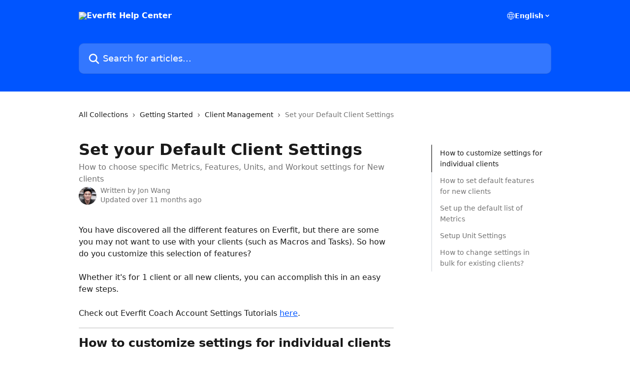

--- FILE ---
content_type: text/html; charset=utf-8
request_url: https://help.everfit.io/en/articles/5302189-set-your-default-client-settings
body_size: 17758
content:
<!DOCTYPE html><html lang="en"><head><meta charSet="utf-8" data-next-head=""/><title data-next-head="">Set your Default Client Settings | Everfit Help Center</title><meta property="og:title" content="Set your Default Client Settings | Everfit Help Center" data-next-head=""/><meta name="twitter:title" content="Set your Default Client Settings | Everfit Help Center" data-next-head=""/><meta property="og:description" content="How to choose specific Metrics, Features, Units, and Workout settings for New clients" data-next-head=""/><meta name="twitter:description" content="How to choose specific Metrics, Features, Units, and Workout settings for New clients" data-next-head=""/><meta name="description" content="How to choose specific Metrics, Features, Units, and Workout settings for New clients" data-next-head=""/><meta property="og:type" content="article" data-next-head=""/><meta name="robots" content="all" data-next-head=""/><meta name="viewport" content="width=device-width, initial-scale=1" data-next-head=""/><link href="https://static.intercomassets.com/assets/educate/educate-favicon-64x64-at-2x-52016a3500a250d0b118c0a04ddd13b1a7364a27759483536dd1940bccdefc20.png" rel="icon" data-next-head=""/><link rel="canonical" href="https://help.everfit.io/en/articles/5302189-set-your-default-client-settings" data-next-head=""/><link rel="alternate" href="https://help.everfit.io/en/articles/5302189-set-your-default-client-settings" hrefLang="en" data-next-head=""/><link rel="alternate" href="https://help.everfit.io/en/articles/5302189-set-your-default-client-settings" hrefLang="x-default" data-next-head=""/><link nonce="4T1eO1a4RJQaoRwv9hfUhNBi0kj5Z/6/sawSUQTvuyI=" rel="preload" href="https://static.intercomassets.com/_next/static/css/ceffe64780fd47cf.css" as="style"/><link nonce="4T1eO1a4RJQaoRwv9hfUhNBi0kj5Z/6/sawSUQTvuyI=" rel="stylesheet" href="https://static.intercomassets.com/_next/static/css/ceffe64780fd47cf.css" data-n-g=""/><noscript data-n-css="4T1eO1a4RJQaoRwv9hfUhNBi0kj5Z/6/sawSUQTvuyI="></noscript><script defer="" nonce="4T1eO1a4RJQaoRwv9hfUhNBi0kj5Z/6/sawSUQTvuyI=" nomodule="" src="https://static.intercomassets.com/_next/static/chunks/polyfills-42372ed130431b0a.js"></script><script defer="" src="https://static.intercomassets.com/_next/static/chunks/7506.a4d4b38169fb1abb.js" nonce="4T1eO1a4RJQaoRwv9hfUhNBi0kj5Z/6/sawSUQTvuyI="></script><script src="https://static.intercomassets.com/_next/static/chunks/webpack-963430da7e3adda4.js" nonce="4T1eO1a4RJQaoRwv9hfUhNBi0kj5Z/6/sawSUQTvuyI=" defer=""></script><script src="https://static.intercomassets.com/_next/static/chunks/framework-1f1b8d38c1d86c61.js" nonce="4T1eO1a4RJQaoRwv9hfUhNBi0kj5Z/6/sawSUQTvuyI=" defer=""></script><script src="https://static.intercomassets.com/_next/static/chunks/main-2c5e5f2c49cfa8a6.js" nonce="4T1eO1a4RJQaoRwv9hfUhNBi0kj5Z/6/sawSUQTvuyI=" defer=""></script><script src="https://static.intercomassets.com/_next/static/chunks/pages/_app-e523a600f5af5484.js" nonce="4T1eO1a4RJQaoRwv9hfUhNBi0kj5Z/6/sawSUQTvuyI=" defer=""></script><script src="https://static.intercomassets.com/_next/static/chunks/d0502abb-aa607f45f5026044.js" nonce="4T1eO1a4RJQaoRwv9hfUhNBi0kj5Z/6/sawSUQTvuyI=" defer=""></script><script src="https://static.intercomassets.com/_next/static/chunks/6190-ef428f6633b5a03f.js" nonce="4T1eO1a4RJQaoRwv9hfUhNBi0kj5Z/6/sawSUQTvuyI=" defer=""></script><script src="https://static.intercomassets.com/_next/static/chunks/5729-6d79ddfe1353a77c.js" nonce="4T1eO1a4RJQaoRwv9hfUhNBi0kj5Z/6/sawSUQTvuyI=" defer=""></script><script src="https://static.intercomassets.com/_next/static/chunks/2384-0bbbbddcca78f08a.js" nonce="4T1eO1a4RJQaoRwv9hfUhNBi0kj5Z/6/sawSUQTvuyI=" defer=""></script><script src="https://static.intercomassets.com/_next/static/chunks/4835-9db7cd232aae5617.js" nonce="4T1eO1a4RJQaoRwv9hfUhNBi0kj5Z/6/sawSUQTvuyI=" defer=""></script><script src="https://static.intercomassets.com/_next/static/chunks/2735-6fafbb9ff4abfca1.js" nonce="4T1eO1a4RJQaoRwv9hfUhNBi0kj5Z/6/sawSUQTvuyI=" defer=""></script><script src="https://static.intercomassets.com/_next/static/chunks/pages/%5BhelpCenterIdentifier%5D/%5Blocale%5D/articles/%5BarticleSlug%5D-0426bb822f2fd459.js" nonce="4T1eO1a4RJQaoRwv9hfUhNBi0kj5Z/6/sawSUQTvuyI=" defer=""></script><script src="https://static.intercomassets.com/_next/static/UZqm1jelfJ-2b324fgmJ6/_buildManifest.js" nonce="4T1eO1a4RJQaoRwv9hfUhNBi0kj5Z/6/sawSUQTvuyI=" defer=""></script><script src="https://static.intercomassets.com/_next/static/UZqm1jelfJ-2b324fgmJ6/_ssgManifest.js" nonce="4T1eO1a4RJQaoRwv9hfUhNBi0kj5Z/6/sawSUQTvuyI=" defer=""></script><meta name="sentry-trace" content="a9e0fcf380d34985f450a3bae9add73a-3ba8d830eb9d95c0-0"/><meta name="baggage" content="sentry-environment=production,sentry-release=a62fd0cdc62532e0c845d79efbcc14057e47d762,sentry-public_key=187f842308a64dea9f1f64d4b1b9c298,sentry-trace_id=a9e0fcf380d34985f450a3bae9add73a,sentry-org_id=2129,sentry-sampled=false,sentry-sample_rand=0.26371507276723327,sentry-sample_rate=0"/><style id="__jsx-3207920832">:root{--body-bg: rgb(255, 255, 255);
--body-image: none;
--body-bg-rgb: 255, 255, 255;
--body-border: rgb(230, 230, 230);
--body-primary-color: #1a1a1a;
--body-secondary-color: #737373;
--body-reaction-bg: rgb(242, 242, 242);
--body-reaction-text-color: rgb(64, 64, 64);
--body-toc-active-border: #737373;
--body-toc-inactive-border: #f2f2f2;
--body-toc-inactive-color: #737373;
--body-toc-active-font-weight: 400;
--body-table-border: rgb(204, 204, 204);
--body-color: hsl(0, 0%, 0%);
--footer-bg: rgb(255, 255, 255);
--footer-image: none;
--footer-border: rgb(230, 230, 230);
--footer-color: hsl(211, 10%, 61%);
--header-bg: rgb(0, 85, 255);
--header-image: none;
--header-color: hsl(0, 0%, 100%);
--collection-card-bg: rgb(245, 245, 245);
--collection-card-image: none;
--collection-card-color: hsl(220, 100%, 50%);
--card-bg: rgb(255, 255, 255);
--card-border-color: rgb(230, 230, 230);
--card-border-inner-radius: 6px;
--card-border-radius: 8px;
--card-shadow: 0 1px 2px 0 rgb(0 0 0 / 0.05);
--search-bar-border-radius: 10px;
--search-bar-width: 100%;
--ticket-blue-bg-color: #dce1f9;
--ticket-blue-text-color: #334bfa;
--ticket-green-bg-color: #d7efdc;
--ticket-green-text-color: #0f7134;
--ticket-orange-bg-color: #ffebdb;
--ticket-orange-text-color: #b24d00;
--ticket-red-bg-color: #ffdbdb;
--ticket-red-text-color: #df2020;
--header-height: 245px;
--header-subheader-background-color: #000000;
--header-subheader-font-color: #FFFFFF;
--content-block-bg: rgb(255, 255, 255);
--content-block-image: none;
--content-block-color: hsl(0, 0%, 10%);
--content-block-button-bg: rgb(51, 75, 250);
--content-block-button-image: none;
--content-block-button-color: hsl(0, 0%, 100%);
--content-block-button-radius: 6px;
--content-block-margin: 0;
--content-block-width: auto;
--primary-color: hsl(220, 100%, 50%);
--primary-color-alpha-10: hsla(220, 100%, 50%, 0.1);
--primary-color-alpha-60: hsla(220, 100%, 50%, 0.6);
--text-on-primary-color: #ffffff}</style><style id="__jsx-1611979459">:root{--font-family-primary: system-ui, "Segoe UI", "Roboto", "Helvetica", "Arial", sans-serif, "Apple Color Emoji", "Segoe UI Emoji", "Segoe UI Symbol"}</style><style id="__jsx-2466147061">:root{--font-family-secondary: system-ui, "Segoe UI", "Roboto", "Helvetica", "Arial", sans-serif, "Apple Color Emoji", "Segoe UI Emoji", "Segoe UI Symbol"}</style><style id="__jsx-cf6f0ea00fa5c760">.fade-background.jsx-cf6f0ea00fa5c760{background:radial-gradient(333.38%100%at 50%0%,rgba(var(--body-bg-rgb),0)0%,rgba(var(--body-bg-rgb),.00925356)11.67%,rgba(var(--body-bg-rgb),.0337355)21.17%,rgba(var(--body-bg-rgb),.0718242)28.85%,rgba(var(--body-bg-rgb),.121898)35.03%,rgba(var(--body-bg-rgb),.182336)40.05%,rgba(var(--body-bg-rgb),.251516)44.25%,rgba(var(--body-bg-rgb),.327818)47.96%,rgba(var(--body-bg-rgb),.409618)51.51%,rgba(var(--body-bg-rgb),.495297)55.23%,rgba(var(--body-bg-rgb),.583232)59.47%,rgba(var(--body-bg-rgb),.671801)64.55%,rgba(var(--body-bg-rgb),.759385)70.81%,rgba(var(--body-bg-rgb),.84436)78.58%,rgba(var(--body-bg-rgb),.9551)88.2%,rgba(var(--body-bg-rgb),1)100%),var(--header-image),var(--header-bg);background-size:cover;background-position-x:center}</style><style id="__jsx-27f84a20f81f6ce9">.table-of-contents::-webkit-scrollbar{width:8px}.table-of-contents::-webkit-scrollbar-thumb{background-color:#f2f2f2;border-radius:8px}</style><style id="__jsx-a49d9ef8a9865a27">.table_of_contents.jsx-a49d9ef8a9865a27{max-width:260px;min-width:260px}</style><style id="__jsx-62724fba150252e0">.related_articles section a{color:initial}</style><style id="__jsx-4bed0c08ce36899e">.article_body a:not(.intercom-h2b-button){color:var(--primary-color)}article a.intercom-h2b-button{background-color:var(--primary-color);border:0}.zendesk-article table{overflow-x:scroll!important;display:block!important;height:auto!important}.intercom-interblocks-unordered-nested-list ul,.intercom-interblocks-ordered-nested-list ol{margin-top:16px;margin-bottom:16px}.intercom-interblocks-unordered-nested-list ul .intercom-interblocks-unordered-nested-list ul,.intercom-interblocks-unordered-nested-list ul .intercom-interblocks-ordered-nested-list ol,.intercom-interblocks-ordered-nested-list ol .intercom-interblocks-ordered-nested-list ol,.intercom-interblocks-ordered-nested-list ol .intercom-interblocks-unordered-nested-list ul{margin-top:0;margin-bottom:0}.intercom-interblocks-image a:focus{outline-offset:3px}</style></head><body><div id="__next"><div dir="ltr" class="h-full w-full"><a href="#main-content" class="sr-only font-bold text-header-color focus:not-sr-only focus:absolute focus:left-4 focus:top-4 focus:z-50" aria-roledescription="Link, Press control-option-right-arrow to exit">Skip to main content</a><main class="header__lite"><header id="header" data-testid="header" class="jsx-cf6f0ea00fa5c760 flex flex-col text-header-color"><div class="jsx-cf6f0ea00fa5c760 relative flex grow flex-col mb-9 bg-header-bg bg-header-image bg-cover bg-center pb-9"><div id="sr-announcement" aria-live="polite" class="jsx-cf6f0ea00fa5c760 sr-only"></div><div class="jsx-cf6f0ea00fa5c760 flex h-full flex-col items-center marker:shrink-0"><section class="relative flex w-full flex-col mb-6 pb-6"><div class="header__meta_wrapper flex justify-center px-5 pt-6 leading-none sm:px-10"><div class="flex items-center w-240" data-testid="subheader-container"><div class="mo__body header__site_name"><div class="header__logo"><a href="/en/"><img src="https://downloads.intercomcdn.com/i/o/dtyil9e6/654040/bee823f51d8de9f2b66523b9a35e/f060a431d70688960fd07690ce3a1317.png" height="150" alt="Everfit Help Center"/></a></div></div><div><div class="flex items-center font-semibold"><div class="flex items-center md:hidden" data-testid="small-screen-children"><button class="flex items-center border-none bg-transparent px-1.5" data-testid="hamburger-menu-button" aria-label="Open menu"><svg width="24" height="24" viewBox="0 0 16 16" xmlns="http://www.w3.org/2000/svg" class="fill-current"><path d="M1.86861 2C1.38889 2 1 2.3806 1 2.85008C1 3.31957 1.38889 3.70017 1.86861 3.70017H14.1314C14.6111 3.70017 15 3.31957 15 2.85008C15 2.3806 14.6111 2 14.1314 2H1.86861Z"></path><path d="M1 8C1 7.53051 1.38889 7.14992 1.86861 7.14992H14.1314C14.6111 7.14992 15 7.53051 15 8C15 8.46949 14.6111 8.85008 14.1314 8.85008H1.86861C1.38889 8.85008 1 8.46949 1 8Z"></path><path d="M1 13.1499C1 12.6804 1.38889 12.2998 1.86861 12.2998H14.1314C14.6111 12.2998 15 12.6804 15 13.1499C15 13.6194 14.6111 14 14.1314 14H1.86861C1.38889 14 1 13.6194 1 13.1499Z"></path></svg></button><div class="fixed right-0 top-0 z-50 h-full w-full hidden" data-testid="hamburger-menu"><div class="flex h-full w-full justify-end bg-black bg-opacity-30"><div class="flex h-fit w-full flex-col bg-white opacity-100 sm:h-full sm:w-1/2"><button class="text-body-font flex items-center self-end border-none bg-transparent pr-6 pt-6" data-testid="hamburger-menu-close-button" aria-label="Close menu"><svg width="24" height="24" viewBox="0 0 16 16" xmlns="http://www.w3.org/2000/svg"><path d="M3.5097 3.5097C3.84165 3.17776 4.37984 3.17776 4.71178 3.5097L7.99983 6.79775L11.2879 3.5097C11.6198 3.17776 12.158 3.17776 12.49 3.5097C12.8219 3.84165 12.8219 4.37984 12.49 4.71178L9.20191 7.99983L12.49 11.2879C12.8219 11.6198 12.8219 12.158 12.49 12.49C12.158 12.8219 11.6198 12.8219 11.2879 12.49L7.99983 9.20191L4.71178 12.49C4.37984 12.8219 3.84165 12.8219 3.5097 12.49C3.17776 12.158 3.17776 11.6198 3.5097 11.2879L6.79775 7.99983L3.5097 4.71178C3.17776 4.37984 3.17776 3.84165 3.5097 3.5097Z"></path></svg></button><nav class="flex flex-col pl-4 text-black"><div class="relative cursor-pointer has-[:focus]:outline"><select class="peer absolute z-10 block h-6 w-full cursor-pointer opacity-0 md:text-base" aria-label="Change language" id="language-selector"><option value="/en/articles/5302189-set-your-default-client-settings" class="text-black" selected="">English</option><option value="/fr/articles/5302189" class="text-black">Français</option></select><div class="mb-10 ml-5 flex items-center gap-1 text-md hover:opacity-80 peer-hover:opacity-80 md:m-0 md:ml-3 md:text-base" aria-hidden="true"><svg id="locale-picker-globe" width="16" height="16" viewBox="0 0 16 16" fill="none" xmlns="http://www.w3.org/2000/svg" class="shrink-0" aria-hidden="true"><path d="M8 15C11.866 15 15 11.866 15 8C15 4.13401 11.866 1 8 1C4.13401 1 1 4.13401 1 8C1 11.866 4.13401 15 8 15Z" stroke="currentColor" stroke-linecap="round" stroke-linejoin="round"></path><path d="M8 15C9.39949 15 10.534 11.866 10.534 8C10.534 4.13401 9.39949 1 8 1C6.60051 1 5.466 4.13401 5.466 8C5.466 11.866 6.60051 15 8 15Z" stroke="currentColor" stroke-linecap="round" stroke-linejoin="round"></path><path d="M1.448 5.75989H14.524" stroke="currentColor" stroke-linecap="round" stroke-linejoin="round"></path><path d="M1.448 10.2402H14.524" stroke="currentColor" stroke-linecap="round" stroke-linejoin="round"></path></svg>English<svg id="locale-picker-arrow" width="16" height="16" viewBox="0 0 16 16" fill="none" xmlns="http://www.w3.org/2000/svg" class="shrink-0" aria-hidden="true"><path d="M5 6.5L8.00093 9.5L11 6.50187" stroke="currentColor" stroke-width="1.5" stroke-linecap="round" stroke-linejoin="round"></path></svg></div></div></nav></div></div></div></div><nav class="hidden items-center md:flex" data-testid="large-screen-children"><div class="relative cursor-pointer has-[:focus]:outline"><select class="peer absolute z-10 block h-6 w-full cursor-pointer opacity-0 md:text-base" aria-label="Change language" id="language-selector"><option value="/en/articles/5302189-set-your-default-client-settings" class="text-black" selected="">English</option><option value="/fr/articles/5302189" class="text-black">Français</option></select><div class="mb-10 ml-5 flex items-center gap-1 text-md hover:opacity-80 peer-hover:opacity-80 md:m-0 md:ml-3 md:text-base" aria-hidden="true"><svg id="locale-picker-globe" width="16" height="16" viewBox="0 0 16 16" fill="none" xmlns="http://www.w3.org/2000/svg" class="shrink-0" aria-hidden="true"><path d="M8 15C11.866 15 15 11.866 15 8C15 4.13401 11.866 1 8 1C4.13401 1 1 4.13401 1 8C1 11.866 4.13401 15 8 15Z" stroke="currentColor" stroke-linecap="round" stroke-linejoin="round"></path><path d="M8 15C9.39949 15 10.534 11.866 10.534 8C10.534 4.13401 9.39949 1 8 1C6.60051 1 5.466 4.13401 5.466 8C5.466 11.866 6.60051 15 8 15Z" stroke="currentColor" stroke-linecap="round" stroke-linejoin="round"></path><path d="M1.448 5.75989H14.524" stroke="currentColor" stroke-linecap="round" stroke-linejoin="round"></path><path d="M1.448 10.2402H14.524" stroke="currentColor" stroke-linecap="round" stroke-linejoin="round"></path></svg>English<svg id="locale-picker-arrow" width="16" height="16" viewBox="0 0 16 16" fill="none" xmlns="http://www.w3.org/2000/svg" class="shrink-0" aria-hidden="true"><path d="M5 6.5L8.00093 9.5L11 6.50187" stroke="currentColor" stroke-width="1.5" stroke-linecap="round" stroke-linejoin="round"></path></svg></div></div></nav></div></div></div></div></section><section class="relative mx-5 flex h-full w-full flex-col items-center px-5 sm:px-10"><div class="flex h-full max-w-full flex-col w-240 justify-end" data-testid="main-header-container"><div id="search-bar" class="relative w-full"><form action="/en/" autoComplete="off"><div class="flex w-full flex-col items-start"><div class="relative flex w-full sm:w-search-bar"><label for="search-input" class="sr-only">Search for articles...</label><input id="search-input" type="text" autoComplete="off" class="peer w-full rounded-search-bar border border-black-alpha-8 bg-white-alpha-20 p-4 ps-12 font-secondary text-lg text-header-color shadow-search-bar outline-none transition ease-linear placeholder:text-header-color hover:bg-white-alpha-27 hover:shadow-search-bar-hover focus:border-transparent focus:bg-white focus:text-black-10 focus:shadow-search-bar-focused placeholder:focus:text-black-45" placeholder="Search for articles..." name="q" aria-label="Search for articles..." value=""/><div class="absolute inset-y-0 start-0 flex items-center fill-header-color peer-focus-visible:fill-black-45 pointer-events-none ps-5"><svg width="22" height="21" viewBox="0 0 22 21" xmlns="http://www.w3.org/2000/svg" class="fill-inherit" aria-hidden="true"><path fill-rule="evenodd" clip-rule="evenodd" d="M3.27485 8.7001C3.27485 5.42781 5.92757 2.7751 9.19985 2.7751C12.4721 2.7751 15.1249 5.42781 15.1249 8.7001C15.1249 11.9724 12.4721 14.6251 9.19985 14.6251C5.92757 14.6251 3.27485 11.9724 3.27485 8.7001ZM9.19985 0.225098C4.51924 0.225098 0.724854 4.01948 0.724854 8.7001C0.724854 13.3807 4.51924 17.1751 9.19985 17.1751C11.0802 17.1751 12.8176 16.5627 14.2234 15.5265L19.0981 20.4013C19.5961 20.8992 20.4033 20.8992 20.9013 20.4013C21.3992 19.9033 21.3992 19.0961 20.9013 18.5981L16.0264 13.7233C17.0625 12.3176 17.6749 10.5804 17.6749 8.7001C17.6749 4.01948 13.8805 0.225098 9.19985 0.225098Z"></path></svg></div></div></div></form></div></div></section></div></div></header><div class="z-1 flex shrink-0 grow basis-auto justify-center px-5 sm:px-10"><section data-testid="main-content" id="main-content" class="max-w-full w-240"><section data-testid="article-section" class="section section__article"><div class="flex-row-reverse justify-between flex"><div class="jsx-a49d9ef8a9865a27 w-61 sticky top-8 ml-7 max-w-61 self-start max-lg:hidden mt-16"><div class="jsx-27f84a20f81f6ce9 table-of-contents max-h-[calc(100vh-96px)] overflow-y-auto rounded-2xl text-body-primary-color hover:text-primary max-lg:border max-lg:border-solid max-lg:border-body-border max-lg:shadow-solid-1"><div data-testid="toc-dropdown" class="jsx-27f84a20f81f6ce9 hidden cursor-pointer justify-between border-b max-lg:flex max-lg:flex-row max-lg:border-x-0 max-lg:border-t-0 max-lg:border-solid max-lg:border-b-body-border"><div class="jsx-27f84a20f81f6ce9 my-2 max-lg:pl-4">Table of contents</div><div class="jsx-27f84a20f81f6ce9 "><svg class="ml-2 mr-4 mt-3 transition-transform" transform="rotate(180)" width="16" height="16" fill="none" xmlns="http://www.w3.org/2000/svg"><path fill-rule="evenodd" clip-rule="evenodd" d="M3.93353 5.93451C4.24595 5.62209 4.75248 5.62209 5.0649 5.93451L7.99922 8.86882L10.9335 5.93451C11.246 5.62209 11.7525 5.62209 12.0649 5.93451C12.3773 6.24693 12.3773 6.75346 12.0649 7.06588L8.5649 10.5659C8.25249 10.8783 7.74595 10.8783 7.43353 10.5659L3.93353 7.06588C3.62111 6.75346 3.62111 6.24693 3.93353 5.93451Z" fill="currentColor"></path></svg></div></div><div data-testid="toc-body" class="jsx-27f84a20f81f6ce9 my-2"><section data-testid="toc-section-0" class="jsx-27f84a20f81f6ce9 flex border-y-0 border-e-0 border-s-2 border-solid py-1.5 max-lg:border-none border-body-toc-active-border px-4"><a id="#h_24a8025497" href="#h_24a8025497" data-testid="toc-link-0" class="jsx-27f84a20f81f6ce9 w-full no-underline hover:text-body-primary-color max-lg:inline-block max-lg:text-body-primary-color max-lg:hover:text-primary lg:text-base font-toc-active text-body-primary-color"></a></section><section data-testid="toc-section-1" class="jsx-27f84a20f81f6ce9 flex border-y-0 border-e-0 border-s-2 border-solid py-1.5 max-lg:border-none px-4"><a id="#h_f30722200a" href="#h_f30722200a" data-testid="toc-link-1" class="jsx-27f84a20f81f6ce9 w-full no-underline hover:text-body-primary-color max-lg:inline-block max-lg:text-body-primary-color max-lg:hover:text-primary lg:text-base text-body-toc-inactive-color"></a></section><section data-testid="toc-section-2" class="jsx-27f84a20f81f6ce9 flex border-y-0 border-e-0 border-s-2 border-solid py-1.5 max-lg:border-none px-4"><a id="#h_d8bc3b6b5b" href="#h_d8bc3b6b5b" data-testid="toc-link-2" class="jsx-27f84a20f81f6ce9 w-full no-underline hover:text-body-primary-color max-lg:inline-block max-lg:text-body-primary-color max-lg:hover:text-primary lg:text-base text-body-toc-inactive-color"></a></section><section data-testid="toc-section-3" class="jsx-27f84a20f81f6ce9 flex border-y-0 border-e-0 border-s-2 border-solid py-1.5 max-lg:border-none px-4"><a id="#h_5e520ee846" href="#h_5e520ee846" data-testid="toc-link-3" class="jsx-27f84a20f81f6ce9 w-full no-underline hover:text-body-primary-color max-lg:inline-block max-lg:text-body-primary-color max-lg:hover:text-primary lg:text-base text-body-toc-inactive-color"></a></section><section data-testid="toc-section-4" class="jsx-27f84a20f81f6ce9 flex border-y-0 border-e-0 border-s-2 border-solid py-1.5 max-lg:border-none px-4"><a id="#h_822f8fc196" href="#h_822f8fc196" data-testid="toc-link-4" class="jsx-27f84a20f81f6ce9 w-full no-underline hover:text-body-primary-color max-lg:inline-block max-lg:text-body-primary-color max-lg:hover:text-primary lg:text-base text-body-toc-inactive-color"></a></section></div></div></div><div class="relative z-3 w-full lg:max-w-160 "><div class="flex pb-6 max-md:pb-2 lg:max-w-160"><div tabindex="-1" class="focus:outline-none"><div class="flex flex-wrap items-baseline pb-4 text-base" tabindex="0" role="navigation" aria-label="Breadcrumb"><a href="/en/" class="pr-2 text-body-primary-color no-underline hover:text-body-secondary-color">All Collections</a><div class="pr-2" aria-hidden="true"><svg width="6" height="10" viewBox="0 0 6 10" class="block h-2 w-2 fill-body-secondary-color rtl:rotate-180" xmlns="http://www.w3.org/2000/svg"><path fill-rule="evenodd" clip-rule="evenodd" d="M0.648862 0.898862C0.316916 1.23081 0.316916 1.769 0.648862 2.10094L3.54782 4.9999L0.648862 7.89886C0.316916 8.23081 0.316917 8.769 0.648862 9.10094C0.980808 9.43289 1.519 9.43289 1.85094 9.10094L5.35094 5.60094C5.68289 5.269 5.68289 4.73081 5.35094 4.39886L1.85094 0.898862C1.519 0.566916 0.980807 0.566916 0.648862 0.898862Z"></path></svg></div><a href="https://help.everfit.io/en/collections/1576912-getting-started" class="pr-2 text-body-primary-color no-underline hover:text-body-secondary-color" data-testid="breadcrumb-0">Getting Started</a><div class="pr-2" aria-hidden="true"><svg width="6" height="10" viewBox="0 0 6 10" class="block h-2 w-2 fill-body-secondary-color rtl:rotate-180" xmlns="http://www.w3.org/2000/svg"><path fill-rule="evenodd" clip-rule="evenodd" d="M0.648862 0.898862C0.316916 1.23081 0.316916 1.769 0.648862 2.10094L3.54782 4.9999L0.648862 7.89886C0.316916 8.23081 0.316917 8.769 0.648862 9.10094C0.980808 9.43289 1.519 9.43289 1.85094 9.10094L5.35094 5.60094C5.68289 5.269 5.68289 4.73081 5.35094 4.39886L1.85094 0.898862C1.519 0.566916 0.980807 0.566916 0.648862 0.898862Z"></path></svg></div><a href="https://help.everfit.io/en/collections/3155036-client-management" class="pr-2 text-body-primary-color no-underline hover:text-body-secondary-color" data-testid="breadcrumb-1">Client Management</a><div class="pr-2" aria-hidden="true"><svg width="6" height="10" viewBox="0 0 6 10" class="block h-2 w-2 fill-body-secondary-color rtl:rotate-180" xmlns="http://www.w3.org/2000/svg"><path fill-rule="evenodd" clip-rule="evenodd" d="M0.648862 0.898862C0.316916 1.23081 0.316916 1.769 0.648862 2.10094L3.54782 4.9999L0.648862 7.89886C0.316916 8.23081 0.316917 8.769 0.648862 9.10094C0.980808 9.43289 1.519 9.43289 1.85094 9.10094L5.35094 5.60094C5.68289 5.269 5.68289 4.73081 5.35094 4.39886L1.85094 0.898862C1.519 0.566916 0.980807 0.566916 0.648862 0.898862Z"></path></svg></div><div class="text-body-secondary-color">Set your Default Client Settings</div></div></div></div><div class=""><div class="article intercom-force-break"><div class="mb-10 max-lg:mb-6"><div class="flex flex-col gap-4"><div class="flex flex-col"><h1 class="mb-1 font-primary text-2xl font-bold leading-10 text-body-primary-color">Set your Default Client Settings</h1><div class="text-md font-normal leading-normal text-body-secondary-color"><p>How to choose specific Metrics, Features, Units, and Workout settings for New clients</p></div></div><div class="avatar"><div class="avatar__photo"><img width="24" height="24" src="https://static.intercomassets.com/avatars/3057122/square_128/IMG_0340-1553725914.jpg" alt="Jon Wang avatar" class="inline-flex items-center justify-center rounded-full bg-primary text-lg font-bold leading-6 text-primary-text shadow-solid-2 shadow-body-bg [&amp;:nth-child(n+2)]:hidden lg:[&amp;:nth-child(n+2)]:inline-flex h-8 w-8 sm:h-9 sm:w-9"/></div><div class="avatar__info -mt-0.5 text-base"><span class="text-body-secondary-color"><div>Written by <span>Jon Wang</span></div> <!-- -->Updated over 11 months ago</span></div></div></div></div><div class="jsx-4bed0c08ce36899e flex-col"><div class="jsx-4bed0c08ce36899e mb-7 ml-0 text-md max-messenger:mb-6 lg:hidden"><div class="jsx-27f84a20f81f6ce9 table-of-contents max-h-[calc(100vh-96px)] overflow-y-auto rounded-2xl text-body-primary-color hover:text-primary max-lg:border max-lg:border-solid max-lg:border-body-border max-lg:shadow-solid-1"><div data-testid="toc-dropdown" class="jsx-27f84a20f81f6ce9 hidden cursor-pointer justify-between border-b max-lg:flex max-lg:flex-row max-lg:border-x-0 max-lg:border-t-0 max-lg:border-solid max-lg:border-b-body-border border-b-0"><div class="jsx-27f84a20f81f6ce9 my-2 max-lg:pl-4">Table of contents</div><div class="jsx-27f84a20f81f6ce9 "><svg class="ml-2 mr-4 mt-3 transition-transform" transform="" width="16" height="16" fill="none" xmlns="http://www.w3.org/2000/svg"><path fill-rule="evenodd" clip-rule="evenodd" d="M3.93353 5.93451C4.24595 5.62209 4.75248 5.62209 5.0649 5.93451L7.99922 8.86882L10.9335 5.93451C11.246 5.62209 11.7525 5.62209 12.0649 5.93451C12.3773 6.24693 12.3773 6.75346 12.0649 7.06588L8.5649 10.5659C8.25249 10.8783 7.74595 10.8783 7.43353 10.5659L3.93353 7.06588C3.62111 6.75346 3.62111 6.24693 3.93353 5.93451Z" fill="currentColor"></path></svg></div></div><div data-testid="toc-body" class="jsx-27f84a20f81f6ce9 hidden my-2"><section data-testid="toc-section-0" class="jsx-27f84a20f81f6ce9 flex border-y-0 border-e-0 border-s-2 border-solid py-1.5 max-lg:border-none border-body-toc-active-border px-4"><a id="#h_24a8025497" href="#h_24a8025497" data-testid="toc-link-0" class="jsx-27f84a20f81f6ce9 w-full no-underline hover:text-body-primary-color max-lg:inline-block max-lg:text-body-primary-color max-lg:hover:text-primary lg:text-base font-toc-active text-body-primary-color"></a></section><section data-testid="toc-section-1" class="jsx-27f84a20f81f6ce9 flex border-y-0 border-e-0 border-s-2 border-solid py-1.5 max-lg:border-none px-4"><a id="#h_f30722200a" href="#h_f30722200a" data-testid="toc-link-1" class="jsx-27f84a20f81f6ce9 w-full no-underline hover:text-body-primary-color max-lg:inline-block max-lg:text-body-primary-color max-lg:hover:text-primary lg:text-base text-body-toc-inactive-color"></a></section><section data-testid="toc-section-2" class="jsx-27f84a20f81f6ce9 flex border-y-0 border-e-0 border-s-2 border-solid py-1.5 max-lg:border-none px-4"><a id="#h_d8bc3b6b5b" href="#h_d8bc3b6b5b" data-testid="toc-link-2" class="jsx-27f84a20f81f6ce9 w-full no-underline hover:text-body-primary-color max-lg:inline-block max-lg:text-body-primary-color max-lg:hover:text-primary lg:text-base text-body-toc-inactive-color"></a></section><section data-testid="toc-section-3" class="jsx-27f84a20f81f6ce9 flex border-y-0 border-e-0 border-s-2 border-solid py-1.5 max-lg:border-none px-4"><a id="#h_5e520ee846" href="#h_5e520ee846" data-testid="toc-link-3" class="jsx-27f84a20f81f6ce9 w-full no-underline hover:text-body-primary-color max-lg:inline-block max-lg:text-body-primary-color max-lg:hover:text-primary lg:text-base text-body-toc-inactive-color"></a></section><section data-testid="toc-section-4" class="jsx-27f84a20f81f6ce9 flex border-y-0 border-e-0 border-s-2 border-solid py-1.5 max-lg:border-none px-4"><a id="#h_822f8fc196" href="#h_822f8fc196" data-testid="toc-link-4" class="jsx-27f84a20f81f6ce9 w-full no-underline hover:text-body-primary-color max-lg:inline-block max-lg:text-body-primary-color max-lg:hover:text-primary lg:text-base text-body-toc-inactive-color"></a></section></div></div></div><div class="jsx-4bed0c08ce36899e article_body"><article class="jsx-4bed0c08ce36899e "><div class="intercom-interblocks-paragraph no-margin intercom-interblocks-align-left"><p>You have discovered all the different features on Everfit, but there are some you may not want to use with your clients (such as Macros and Tasks). So how do you customize this selection of features?</p></div><div class="intercom-interblocks-paragraph no-margin intercom-interblocks-align-left"><p> </p></div><div class="intercom-interblocks-paragraph no-margin intercom-interblocks-align-left"><p>Whether it&#x27;s for 1 client or all new clients, you can accomplish this in an easy few steps.</p></div><div class="intercom-interblocks-paragraph no-margin intercom-interblocks-align-left"><p> </p></div><div class="intercom-interblocks-paragraph no-margin intercom-interblocks-align-left"><p>Check out Everfit Coach Account Settings Tutorials <a href="https://www.youtube.com/watch?v=LDSi6TJPPnw&amp;list=PL0ILtON0rxrfe4SsX0O29tbYoNffS9j3g&amp;index=2" rel="nofollow noopener noreferrer" target="_blank">here</a>. </p></div><div class="intercom-interblocks-horizontal-rule"><hr/></div><div class="intercom-interblocks-heading intercom-interblocks-align-left"><h1 id="h_24a8025497">How to customize settings for individual clients</h1></div><div class="intercom-interblocks-paragraph no-margin intercom-interblocks-align-left"><p><a href="https://help.everfit.io/en/articles/2836312-client-settings-turn-on-off-features-for-clients-and-update-unit-settings">To change the settings for one client</a>, all you need to do is open the overview for the client and navigate to the &quot;Settings&quot; tab.</p></div><div class="intercom-interblocks-paragraph no-margin intercom-interblocks-align-left"><p> </p></div><div class="intercom-interblocks-image intercom-interblocks-align-center"><a href="https://downloads.intercomcdn.com/i/o/345241322/335a46df2cb4ca5f4b00d4a0/image.png?expires=1770068700&amp;signature=1bae3c795dede86fbd2b7951e92436d28356a19e7a41b85b6a37645b6a5bbe25&amp;req=dyQiFM1%2FnoNdFb4f3HP0gGWS4zCOHfyf3hLBKYI7C7DITdTcCh6uuy4DZvir%0ASqt9QHIFIDIXF57RfQ%3D%3D%0A" target="_blank" rel="noreferrer nofollow noopener"><img src="https://downloads.intercomcdn.com/i/o/345241322/335a46df2cb4ca5f4b00d4a0/image.png?expires=1770068700&amp;signature=1bae3c795dede86fbd2b7951e92436d28356a19e7a41b85b6a37645b6a5bbe25&amp;req=dyQiFM1%2FnoNdFb4f3HP0gGWS4zCOHfyf3hLBKYI7C7DITdTcCh6uuy4DZvir%0ASqt9QHIFIDIXF57RfQ%3D%3D%0A" width="878" height="117"/></a></div><div class="intercom-interblocks-paragraph no-margin intercom-interblocks-align-left"><p> </p></div><div class="intercom-interblocks-horizontal-rule"><hr/></div><div class="intercom-interblocks-heading intercom-interblocks-align-left"><h1 id="h_f30722200a">How to set default features for new clients</h1></div><div class="intercom-interblocks-paragraph no-margin intercom-interblocks-align-left"><p>Our default settings allow you to choose which Features to apply when new clients are added. This can be customized for each trainer in the workspace. All it takes is 3 easy steps:</p></div><div class="intercom-interblocks-paragraph no-margin intercom-interblocks-align-left"><p> </p></div><div class="intercom-interblocks-paragraph no-margin intercom-interblocks-align-left"><p><b>1. </b>Find the &#x27;<b>Settings</b>&#x27; button by hovering on your avatar in the bottom left corner</p></div><div class="intercom-interblocks-paragraph no-margin intercom-interblocks-align-left"><p> </p></div><div class="intercom-interblocks-image intercom-interblocks-align-center"><a href="https://downloads.intercomcdn.com/i/o/345237278/d212f05985af11c9ee7d87e8/image.png?expires=1770068700&amp;signature=eb37c7d4c76a795dc12ff3808380578043448eba8994fabb01b271a32fa040de&amp;req=dyQiFMp5n4ZXFb4f3HP0gNRQM4CQrRGvv%2BGlviEE1JytNs%2Fd1IZicGNJknGJ%0AyyKR6j8TUO%2FqP7TTyg%3D%3D%0A" target="_blank" rel="noreferrer nofollow noopener"><img src="https://downloads.intercomcdn.com/i/o/345237278/d212f05985af11c9ee7d87e8/image.png?expires=1770068700&amp;signature=eb37c7d4c76a795dc12ff3808380578043448eba8994fabb01b271a32fa040de&amp;req=dyQiFMp5n4ZXFb4f3HP0gNRQM4CQrRGvv%2BGlviEE1JytNs%2Fd1IZicGNJknGJ%0AyyKR6j8TUO%2FqP7TTyg%3D%3D%0A" width="645" height="337"/></a></div><div class="intercom-interblocks-paragraph no-margin intercom-interblocks-align-left"><p> </p></div><div class="intercom-interblocks-paragraph no-margin intercom-interblocks-align-left"><p><b>2.</b> From here, you can navigate to the &#x27;<b>Default Settings</b>&#x27; tab</p></div><div class="intercom-interblocks-paragraph no-margin intercom-interblocks-align-left"><p> </p></div><div class="intercom-interblocks-image intercom-interblocks-align-center"><a href="https://downloads.intercomcdn.com/i/o/345237743/e8703a7ed11ef40c84d2bfed/image.png?expires=1770068700&amp;signature=bc5dfefd965f1d0cf4de802ea640b8a8496372e98e8422fb4da7add56670b2d6&amp;req=dyQiFMp5moVcFb4f3HP0gK5PZ4kyqo3WyLEQyzlxFH0s7ZvbYLSKqVOxaP%2Fb%0AJ6dXHLXElQ8WcC71Yg%3D%3D%0A" target="_blank" rel="noreferrer nofollow noopener"><img src="https://downloads.intercomcdn.com/i/o/345237743/e8703a7ed11ef40c84d2bfed/image.png?expires=1770068700&amp;signature=bc5dfefd965f1d0cf4de802ea640b8a8496372e98e8422fb4da7add56670b2d6&amp;req=dyQiFMp5moVcFb4f3HP0gK5PZ4kyqo3WyLEQyzlxFH0s7ZvbYLSKqVOxaP%2Fb%0AJ6dXHLXElQ8WcC71Yg%3D%3D%0A" width="469" height="340"/></a></div><div class="intercom-interblocks-paragraph no-margin intercom-interblocks-align-left"><p> </p></div><div class="intercom-interblocks-paragraph no-margin intercom-interblocks-align-left"><p><b>3. </b>On the &#x27;<b>Default Client Settings</b>&#x27; screen, you will find all the features to setup as default for all new clients you add. You can, of course, still customize each client separately by adjusting their own <a href="https://help.everfit.io/en/articles/2836312-turn-on-off-features-for-clients-and-update-unit-settings">Client Settings</a>.</p></div><div class="intercom-interblocks-unordered-nested-list"><ul><li><div class="intercom-interblocks-paragraph no-margin intercom-interblocks-align-left"><p><b>For example</b>, if you have Messages turned off, then none of your new clients will see a message Inbox by default. But you can selectively turn on Messages for specific clients.</p></div></li></ul></div><div class="intercom-interblocks-image intercom-interblocks-align-center"><a href="https://downloads.intercomcdn.com/i/o/345237904/8d1d3c75fa793022b1d8c7dc/image.png?expires=1770068700&amp;signature=3eb5c91cb99a633afcc02431a61227c2f5c89469acde584a4929e90bffe8f360&amp;req=dyQiFMp5lIFbFb4f3HP0gMwUoo2iCBxmjhL9r52yvchC0zu1%2FDYFzEPf352T%0AOOx84BExyQKQLkO3rw%3D%3D%0A" target="_blank" rel="noreferrer nofollow noopener"><img src="https://downloads.intercomcdn.com/i/o/345237904/8d1d3c75fa793022b1d8c7dc/image.png?expires=1770068700&amp;signature=3eb5c91cb99a633afcc02431a61227c2f5c89469acde584a4929e90bffe8f360&amp;req=dyQiFMp5lIFbFb4f3HP0gMwUoo2iCBxmjhL9r52yvchC0zu1%2FDYFzEPf352T%0AOOx84BExyQKQLkO3rw%3D%3D%0A" width="1439" height="764"/></a></div><div class="intercom-interblocks-paragraph no-margin intercom-interblocks-align-left"><p> </p></div><div class="intercom-interblocks-paragraph no-margin intercom-interblocks-align-left"><p><b>Note:</b> If you are the workspace owner, any trainers you invite will initially adopt the settings you’ve chosen. However, they can edit their own settings later if needed.</p></div><div class="intercom-interblocks-paragraph no-margin intercom-interblocks-align-left"><p> </p></div><div class="intercom-interblocks-paragraph no-margin intercom-interblocks-align-left"><p>See: <a href="https://help.everfit.io/en/articles/3013102-team-basics">How to invite teammates</a></p></div><div class="intercom-interblocks-horizontal-rule"><hr/></div><div class="intercom-interblocks-heading intercom-interblocks-align-left"><h1 id="h_d8bc3b6b5b">Set up the default list of Metrics</h1></div><div class="intercom-interblocks-paragraph no-margin intercom-interblocks-align-left"><p>Our default settings allow you to choose which metrics to apply as default when new clients are added. </p></div><div class="intercom-interblocks-paragraph no-margin intercom-interblocks-align-left"><p> </p></div><div class="intercom-interblocks-paragraph no-margin intercom-interblocks-align-left"><p><b>1.</b> On the &#x27;Default Client Settings&#x27; page, which we show how to navigate to above, look for &#x27;<b>Body Metrics</b>&#x27; and click on the &#x27;<b>Manage Metrics</b>&#x27; button to select your default metrics.</p></div><div class="intercom-interblocks-paragraph no-margin intercom-interblocks-align-left"><p> </p></div><div class="intercom-interblocks-image intercom-interblocks-align-center"><a href="https://downloads.intercomcdn.com/i/o/249123029/f7b613fc8fcfefe068c0a681/image.png?expires=1770068700&amp;signature=f3a5c27a134bcb135a85290352dcd3725787f7eaf5bd22e241f3f45a66e4746f&amp;req=diQuF8t9nYNWFb4f3HP0gGA%2FsokHuKJz5S1il0s%2F5VUGCYc%2FQRQixBnA9KKR%0As2P4oZb9iZWp07iUkA%3D%3D%0A" target="_blank" rel="noreferrer nofollow noopener"><img src="https://downloads.intercomcdn.com/i/o/249123029/f7b613fc8fcfefe068c0a681/image.png?expires=1770068700&amp;signature=f3a5c27a134bcb135a85290352dcd3725787f7eaf5bd22e241f3f45a66e4746f&amp;req=diQuF8t9nYNWFb4f3HP0gGA%2FsokHuKJz5S1il0s%2F5VUGCYc%2FQRQixBnA9KKR%0As2P4oZb9iZWp07iUkA%3D%3D%0A" width="1864" height="414"/></a></div><div class="intercom-interblocks-paragraph no-margin intercom-interblocks-align-left"><p> </p></div><div class="intercom-interblocks-paragraph no-margin intercom-interblocks-align-left"><p><b>2. </b>From here, you can choose which metrics you want selected for all new and incoming clients.</p></div><div class="intercom-interblocks-paragraph no-margin intercom-interblocks-align-left"><p> </p></div><div class="intercom-interblocks-image intercom-interblocks-align-center"><a href="https://downloads.intercomcdn.com/i/o/381281487/9ec09785c979aba2293fbd3c/image.png?expires=1770068700&amp;signature=df0703913a077c9ad0c14c68835c3147a87937fc63e353dafb6b31962ea7e07c&amp;req=dygmFMF%2FmYlYFb4f3HP0gKH62P7vR6B6i80tBvbbsli%2F9ZWkvr%2Bm2ylUw4IT%0A9v%2ByQqELvYc%2BYDmt5w%3D%3D%0A" target="_blank" rel="noreferrer nofollow noopener"><img src="https://downloads.intercomcdn.com/i/o/381281487/9ec09785c979aba2293fbd3c/image.png?expires=1770068700&amp;signature=df0703913a077c9ad0c14c68835c3147a87937fc63e353dafb6b31962ea7e07c&amp;req=dygmFMF%2FmYlYFb4f3HP0gKH62P7vR6B6i80tBvbbsli%2F9ZWkvr%2Bm2ylUw4IT%0A9v%2ByQqELvYc%2BYDmt5w%3D%3D%0A" width="702" height="527"/></a></div><div class="intercom-interblocks-paragraph no-margin intercom-interblocks-align-left"><p> </p></div><div class="intercom-interblocks-paragraph no-margin intercom-interblocks-align-left"><p>It&#x27;s as easy as that! </p></div><div class="intercom-interblocks-horizontal-rule"><hr/></div><div class="intercom-interblocks-heading intercom-interblocks-align-left"><h1 id="h_5e520ee846">Setup Unit Settings</h1></div><div class="intercom-interblocks-paragraph no-margin intercom-interblocks-align-left"><p>On the same screen, you can choose the selection of standard units to apply in workouts for new clients. All you need to do is make a selection and save.</p></div><div class="intercom-interblocks-paragraph no-margin intercom-interblocks-align-left"><p> </p></div><div class="intercom-interblocks-image intercom-interblocks-align-left"><a href="https://downloads.intercomcdn.com/i/o/381299039/a3327667f091eb11b250f70c/image.png?expires=1770068700&amp;signature=750df2c1bb93ae553b561432014d3ada76c1923a57e2430f1789a95bbaa97a7c&amp;req=dygmFMB3nYJWFb4f3HP0gJxpHnkDAJJBh6523I4%2FVyVivif1ZkX262YKPyyR%0Ab4n9LSRqDZifI0JqDw%3D%3D%0A" target="_blank" rel="noreferrer nofollow noopener"><img src="https://downloads.intercomcdn.com/i/o/381299039/a3327667f091eb11b250f70c/image.png?expires=1770068700&amp;signature=750df2c1bb93ae553b561432014d3ada76c1923a57e2430f1789a95bbaa97a7c&amp;req=dygmFMB3nYJWFb4f3HP0gJxpHnkDAJJBh6523I4%2FVyVivif1ZkX262YKPyyR%0Ab4n9LSRqDZifI0JqDw%3D%3D%0A" width="947" height="139"/></a></div><div class="intercom-interblocks-paragraph no-margin intercom-interblocks-align-left"><p> </p></div><div class="intercom-interblocks-paragraph no-margin intercom-interblocks-align-left"><p><b>Note</b>: Since <a href="https://help.everfit.io/en/articles/5204510-how-to-create-a-custom-metric">metrics you assign to clients</a> could potentially have units separate from what is used for workouts, you would need to set the units for metrics separately, as shown in the section above. </p></div><div class="intercom-interblocks-paragraph no-margin intercom-interblocks-align-left"><p> </p></div><div class="intercom-interblocks-paragraph no-margin intercom-interblocks-align-left"><p>Also, here is how you can <a href="https://app.intercom.com/a/apps/dtyil9e6/articles/articles/5203336/show" rel="nofollow noopener noreferrer" target="_blank">set the units for an individual client</a>.</p></div><div class="intercom-interblocks-horizontal-rule"><hr/></div><div class="intercom-interblocks-heading intercom-interblocks-align-left"><h1 id="h_822f8fc196">How to change settings in bulk for existing clients? </h1></div><div class="intercom-interblocks-paragraph no-margin intercom-interblocks-align-left"><p><b>1. </b>To change the settings for several clients at the same time, all you need to do is put them in an empty <a href="https://help.everfit.io/en/articles/3661707-autoflow-overview">Autoflow</a> that has settings set up to what you would like to change everyone to, and simply activate all the users in the Autoflow.</p></div><div class="intercom-interblocks-paragraph no-margin intercom-interblocks-align-left"><p> </p></div><div class="intercom-interblocks-paragraph no-margin intercom-interblocks-align-left"><p>Now everyone will be synced up with the same settings of the Autoflow. </p></div><div class="intercom-interblocks-paragraph no-margin intercom-interblocks-align-left"><p> </p></div><div class="intercom-interblocks-paragraph no-margin intercom-interblocks-align-left"><p><b>2. </b>After the activation, if you don&#x27;t want to continue using the Autoflow for those clients, you can just &#x27;Remove&#x27; those clients from the Autoflow. </p></div><section class="jsx-62724fba150252e0 related_articles my-6"><hr class="jsx-62724fba150252e0 my-6 sm:my-8"/><div class="jsx-62724fba150252e0 mb-3 text-xl font-bold">Related Articles</div><section class="flex flex-col rounded-card border border-solid border-card-border bg-card-bg p-2 sm:p-3"><a class="duration-250 group/article flex flex-row justify-between gap-2 py-2 no-underline transition ease-linear hover:bg-primary-alpha-10 hover:text-primary sm:rounded-card-inner sm:py-3 rounded-card-inner px-3" href="https://help.everfit.io/en/articles/3661707-autoflow-overview-how-to-automate-your-training-business" data-testid="article-link"><div class="flex flex-col p-0"><span class="m-0 text-md text-body-primary-color group-hover/article:text-primary">Autoflow Overview: How to automate your training business</span></div><div class="flex shrink-0 flex-col justify-center p-0"><svg class="block h-4 w-4 text-primary ltr:-rotate-90 rtl:rotate-90" fill="currentColor" viewBox="0 0 20 20" xmlns="http://www.w3.org/2000/svg"><path fill-rule="evenodd" d="M5.293 7.293a1 1 0 011.414 0L10 10.586l3.293-3.293a1 1 0 111.414 1.414l-4 4a1 1 0 01-1.414 0l-4-4a1 1 0 010-1.414z" clip-rule="evenodd"></path></svg></div></a><a class="duration-250 group/article flex flex-row justify-between gap-2 py-2 no-underline transition ease-linear hover:bg-primary-alpha-10 hover:text-primary sm:rounded-card-inner sm:py-3 rounded-card-inner px-3" href="https://help.everfit.io/en/articles/3680156-autoflow-settings" data-testid="article-link"><div class="flex flex-col p-0"><span class="m-0 text-md text-body-primary-color group-hover/article:text-primary">Autoflow Settings</span></div><div class="flex shrink-0 flex-col justify-center p-0"><svg class="block h-4 w-4 text-primary ltr:-rotate-90 rtl:rotate-90" fill="currentColor" viewBox="0 0 20 20" xmlns="http://www.w3.org/2000/svg"><path fill-rule="evenodd" d="M5.293 7.293a1 1 0 011.414 0L10 10.586l3.293-3.293a1 1 0 111.414 1.414l-4 4a1 1 0 01-1.414 0l-4-4a1 1 0 010-1.414z" clip-rule="evenodd"></path></svg></div></a><a class="duration-250 group/article flex flex-row justify-between gap-2 py-2 no-underline transition ease-linear hover:bg-primary-alpha-10 hover:text-primary sm:rounded-card-inner sm:py-3 rounded-card-inner px-3" href="https://help.everfit.io/en/articles/5210131-how-to-add-multiple-autoflows-for-a-client" data-testid="article-link"><div class="flex flex-col p-0"><span class="m-0 text-md text-body-primary-color group-hover/article:text-primary">How to add Multiple Autoflows for a client</span></div><div class="flex shrink-0 flex-col justify-center p-0"><svg class="block h-4 w-4 text-primary ltr:-rotate-90 rtl:rotate-90" fill="currentColor" viewBox="0 0 20 20" xmlns="http://www.w3.org/2000/svg"><path fill-rule="evenodd" d="M5.293 7.293a1 1 0 011.414 0L10 10.586l3.293-3.293a1 1 0 111.414 1.414l-4 4a1 1 0 01-1.414 0l-4-4a1 1 0 010-1.414z" clip-rule="evenodd"></path></svg></div></a><a class="duration-250 group/article flex flex-row justify-between gap-2 py-2 no-underline transition ease-linear hover:bg-primary-alpha-10 hover:text-primary sm:rounded-card-inner sm:py-3 rounded-card-inner px-3" href="https://help.everfit.io/en/articles/5555389-onboarding-walkthrough-for-clients" data-testid="article-link"><div class="flex flex-col p-0"><span class="m-0 text-md text-body-primary-color group-hover/article:text-primary">Onboarding Walkthrough for Clients</span></div><div class="flex shrink-0 flex-col justify-center p-0"><svg class="block h-4 w-4 text-primary ltr:-rotate-90 rtl:rotate-90" fill="currentColor" viewBox="0 0 20 20" xmlns="http://www.w3.org/2000/svg"><path fill-rule="evenodd" d="M5.293 7.293a1 1 0 011.414 0L10 10.586l3.293-3.293a1 1 0 111.414 1.414l-4 4a1 1 0 01-1.414 0l-4-4a1 1 0 010-1.414z" clip-rule="evenodd"></path></svg></div></a><a class="duration-250 group/article flex flex-row justify-between gap-2 py-2 no-underline transition ease-linear hover:bg-primary-alpha-10 hover:text-primary sm:rounded-card-inner sm:py-3 rounded-card-inner px-3" href="https://help.everfit.io/en/articles/5801166-turn-off-workout-comments" data-testid="article-link"><div class="flex flex-col p-0"><span class="m-0 text-md text-body-primary-color group-hover/article:text-primary">Turn off Workout Comments</span></div><div class="flex shrink-0 flex-col justify-center p-0"><svg class="block h-4 w-4 text-primary ltr:-rotate-90 rtl:rotate-90" fill="currentColor" viewBox="0 0 20 20" xmlns="http://www.w3.org/2000/svg"><path fill-rule="evenodd" d="M5.293 7.293a1 1 0 011.414 0L10 10.586l3.293-3.293a1 1 0 111.414 1.414l-4 4a1 1 0 01-1.414 0l-4-4a1 1 0 010-1.414z" clip-rule="evenodd"></path></svg></div></a></section></section></article></div></div></div></div><div class="intercom-reaction-picker -mb-4 -ml-4 -mr-4 mt-6 rounded-card sm:-mb-2 sm:-ml-1 sm:-mr-1 sm:mt-8" role="group" aria-label="feedback form"><div class="intercom-reaction-prompt">Did this answer your question?</div><div class="intercom-reactions-container"><button class="intercom-reaction" aria-label="Disappointed Reaction" tabindex="0" data-reaction-text="disappointed" aria-pressed="false"><span title="Disappointed">😞</span></button><button class="intercom-reaction" aria-label="Neutral Reaction" tabindex="0" data-reaction-text="neutral" aria-pressed="false"><span title="Neutral">😐</span></button><button class="intercom-reaction" aria-label="Smiley Reaction" tabindex="0" data-reaction-text="smiley" aria-pressed="false"><span title="Smiley">😃</span></button></div></div></div></div></section></section></div><footer id="footer" class="mt-24 shrink-0 bg-footer-bg px-0 py-12 text-left text-base text-footer-color"><div class="shrink-0 grow basis-auto px-5 sm:px-10"><div class="mx-auto max-w-240 sm:w-auto"><div><div class="text-center" data-testid="simple-footer-layout"><div class="align-middle text-lg text-footer-color"><a class="no-underline" href="/en/"><img data-testid="logo-img" src="https://downloads.intercomcdn.com/i/o/dtyil9e6/654041/194a8273804025300ccd87aa4949/ada97ac0ff6c3916eb393e4db4b55d9a.png" alt="Everfit Help Center" class="max-h-8 contrast-80 inline"/></a></div><div class="mt-10" data-testid="simple-footer-links"><div class="flex flex-row justify-center"><span><ul data-testid="custom-links" class="mb-4 p-0" id="custom-links"><li class="mx-3 inline-block list-none"><a target="_blank" href="http://everfit.io/" rel="nofollow noreferrer noopener" data-testid="footer-custom-link-0" class="no-underline">Start 30-day Trial</a></li></ul></span></div><ul data-testid="social-links" class="flex flex-wrap items-center gap-4 p-0 justify-center" id="social-links"><li class="list-none align-middle"><a target="_blank" href="https://www.facebook.com/everfit.io/" rel="nofollow noreferrer noopener" data-testid="footer-social-link-0" class="no-underline"><img src="https://intercom.help/everfitinc/assets/svg/icon:social-facebook/909aa5" alt="" aria-label="https://www.facebook.com/everfit.io/" width="16" height="16" loading="lazy" data-testid="social-icon-facebook"/></a></li><li class="list-none align-middle"><a target="_blank" href="https://www.linkedin.com/company/everfit.io" rel="nofollow noreferrer noopener" data-testid="footer-social-link-1" class="no-underline"><img src="https://intercom.help/everfitinc/assets/svg/icon:social-linkedin/909aa5" alt="" aria-label="https://www.linkedin.com/company/everfit.io" width="16" height="16" loading="lazy" data-testid="social-icon-linkedin"/></a></li></ul></div><div class="mt-10 flex justify-center"><div class="flex items-center text-sm" data-testid="intercom-advert-branding"><svg width="14" height="14" viewBox="0 0 16 16" fill="none" xmlns="http://www.w3.org/2000/svg"><title>Intercom</title><g clip-path="url(#clip0_1870_86937)"><path d="M14 0H2C0.895 0 0 0.895 0 2V14C0 15.105 0.895 16 2 16H14C15.105 16 16 15.105 16 14V2C16 0.895 15.105 0 14 0ZM10.133 3.02C10.133 2.727 10.373 2.49 10.667 2.49C10.961 2.49 11.2 2.727 11.2 3.02V10.134C11.2 10.428 10.96 10.667 10.667 10.667C10.372 10.667 10.133 10.427 10.133 10.134V3.02ZM7.467 2.672C7.467 2.375 7.705 2.132 8 2.132C8.294 2.132 8.533 2.375 8.533 2.672V10.484C8.533 10.781 8.293 11.022 8 11.022C7.705 11.022 7.467 10.782 7.467 10.484V2.672ZM4.8 3.022C4.8 2.727 5.04 2.489 5.333 2.489C5.628 2.489 5.867 2.726 5.867 3.019V10.133C5.867 10.427 5.627 10.666 5.333 10.666C5.039 10.666 4.8 10.426 4.8 10.133V3.02V3.022ZM2.133 4.088C2.133 3.792 2.373 3.554 2.667 3.554C2.961 3.554 3.2 3.792 3.2 4.087V8.887C3.2 9.18 2.96 9.419 2.667 9.419C2.372 9.419 2.133 9.179 2.133 8.886V4.086V4.088ZM13.68 12.136C13.598 12.206 11.622 13.866 8 13.866C4.378 13.866 2.402 12.206 2.32 12.136C2.096 11.946 2.07 11.608 2.262 11.384C2.452 11.161 2.789 11.134 3.012 11.324C3.044 11.355 4.808 12.8 8 12.8C11.232 12.8 12.97 11.343 12.986 11.328C13.209 11.138 13.546 11.163 13.738 11.386C13.93 11.61 13.904 11.946 13.68 12.138V12.136ZM13.867 8.886C13.867 9.181 13.627 9.42 13.333 9.42C13.039 9.42 12.8 9.18 12.8 8.887V4.087C12.8 3.791 13.04 3.553 13.333 3.553C13.628 3.553 13.867 3.791 13.867 4.086V8.886Z" class="fill-current"></path></g><defs><clipPath id="clip0_1870_86937"><rect width="16" height="16" fill="none"></rect></clipPath></defs></svg><a href="https://www.intercom.com/intercom-link?company=Everfit&amp;solution=customer-support&amp;utm_campaign=intercom-link&amp;utm_content=We+run+on+Intercom&amp;utm_medium=help-center&amp;utm_referrer=https%3A%2F%2Fhelp.everfit.io%2Fen%2Farticles%2F5302189-set-your-default-client-settings&amp;utm_source=desktop-web" class="pl-2 align-middle no-underline">We run on Intercom</a></div></div><div class="flex justify-center"></div></div></div></div></div></footer></main></div></div><script id="__NEXT_DATA__" type="application/json" nonce="4T1eO1a4RJQaoRwv9hfUhNBi0kj5Z/6/sawSUQTvuyI=">{"props":{"pageProps":{"app":{"id":"dtyil9e6","messengerUrl":"https://widget.intercom.io/widget/dtyil9e6","name":"Everfit","poweredByIntercomUrl":"https://www.intercom.com/intercom-link?company=Everfit\u0026solution=customer-support\u0026utm_campaign=intercom-link\u0026utm_content=We+run+on+Intercom\u0026utm_medium=help-center\u0026utm_referrer=https%3A%2F%2Fhelp.everfit.io%2Fen%2Farticles%2F5302189-set-your-default-client-settings\u0026utm_source=desktop-web","features":{"consentBannerBeta":false,"customNotFoundErrorMessage":false,"disableFontPreloading":false,"disableNoMarginClassTransformation":false,"dsaReportLink":false,"finOnHelpCenter":false,"hideIconsWithBackgroundImages":false,"messengerCustomFonts":false}},"helpCenterSite":{"customDomain":"help.everfit.io","defaultLocale":"en","disableBranding":false,"externalLoginName":null,"externalLoginUrl":null,"footerContactDetails":null,"footerLinks":{"custom":[{"id":22885,"help_center_site_id":790937,"title":"Start 30-day Trial","url":"http://everfit.io/","sort_order":1,"link_location":"footer","site_link_group_id":9463},{"id":82335,"help_center_site_id":790937,"title":"Démarrer un essai de 30 jours","url":"https://everfit.io/","sort_order":1,"link_location":"footer","site_link_group_id":102294}],"socialLinks":[{"iconUrl":"https://intercom.help/everfitinc/assets/svg/icon:social-facebook","provider":"facebook","url":"https://www.facebook.com/everfit.io/"},{"iconUrl":"https://intercom.help/everfitinc/assets/svg/icon:social-linkedin","provider":"linkedin","url":"https://www.linkedin.com/company/everfit.io"}],"linkGroups":[{"title":null,"links":[{"title":"Start 30-day Trial","url":"http://everfit.io/"}]}]},"headerLinks":[],"homeCollectionCols":3,"googleAnalyticsTrackingId":"UA-176937576-4","googleTagManagerId":null,"pathPrefixForCustomDomain":null,"seoIndexingEnabled":true,"helpCenterId":790937,"url":"https://help.everfit.io","customizedFooterTextContent":null,"consentBannerConfig":null,"canInjectCustomScripts":false,"scriptSection":1,"customScriptFilesExist":false},"localeLinks":[{"id":"en","absoluteUrl":"https://help.everfit.io/en/articles/5302189-set-your-default-client-settings","available":true,"name":"English","selected":true,"url":"/en/articles/5302189-set-your-default-client-settings"},{"id":"fr","absoluteUrl":"https://help.everfit.io/fr/articles/5302189","available":false,"name":"Français","selected":false,"url":"/fr/articles/5302189"}],"requestContext":{"articleSource":null,"academy":false,"canonicalUrl":"https://help.everfit.io/en/articles/5302189-set-your-default-client-settings","headerless":false,"isDefaultDomainRequest":false,"nonce":"4T1eO1a4RJQaoRwv9hfUhNBi0kj5Z/6/sawSUQTvuyI=","rootUrl":"/en/","sheetUserCipher":null,"type":"help-center"},"theme":{"color":"0055FF","siteName":"Everfit Help Center","headline":"","headerFontColor":"FFFFFF","logo":"https://downloads.intercomcdn.com/i/o/dtyil9e6/654040/bee823f51d8de9f2b66523b9a35e/f060a431d70688960fd07690ce3a1317.png","logoHeight":"150","header":null,"favicon":"https://static.intercomassets.com/assets/educate/educate-favicon-64x64-at-2x-52016a3500a250d0b118c0a04ddd13b1a7364a27759483536dd1940bccdefc20.png","locale":"en","homeUrl":"https://everfit.io/","social":null,"urlPrefixForDefaultDomain":"https://intercom.help/everfitinc","customDomain":"help.everfit.io","customDomainUsesSsl":true,"customizationOptions":{"customizationType":1,"header":{"backgroundColor":"#0055FF","fontColor":"#FFFFFF","fadeToEdge":false,"backgroundGradient":null,"backgroundImageId":null,"backgroundImageUrl":null},"body":{"backgroundColor":"#ffffff","fontColor":null,"fadeToEdge":null,"backgroundGradient":null,"backgroundImageId":null},"footer":{"backgroundColor":"#ffffff","fontColor":"#909aa5","fadeToEdge":null,"backgroundGradient":null,"backgroundImageId":null,"showRichTextField":false},"layout":{"homePage":{"blocks":[{"type":"tickets-portal-link","enabled":false},{"type":"collection-list","columns":3,"template":0},{"type":"article-list","columns":2,"enabled":false,"localizedContent":[{"title":"","locale":"en","links":[{"articleId":"empty_article_slot","type":"article-link"},{"articleId":"empty_article_slot","type":"article-link"},{"articleId":"empty_article_slot","type":"article-link"},{"articleId":"empty_article_slot","type":"article-link"},{"articleId":"empty_article_slot","type":"article-link"},{"articleId":"empty_article_slot","type":"article-link"}]},{"title":"","locale":"es","links":[{"articleId":"empty_article_slot","type":"article-link"},{"articleId":"empty_article_slot","type":"article-link"},{"articleId":"empty_article_slot","type":"article-link"},{"articleId":"empty_article_slot","type":"article-link"},{"articleId":"empty_article_slot","type":"article-link"},{"articleId":"empty_article_slot","type":"article-link"}]}]},{"type":"content-block","enabled":false,"columns":1}]},"collectionsPage":{"showArticleDescriptions":false},"articlePage":{},"searchPage":{}},"collectionCard":{"global":{"backgroundColor":"#F5F5F5","fontColor":"#0055FF","fadeToEdge":null,"backgroundGradient":null,"backgroundImageId":null,"showIcons":true,"backgroundImageUrl":null},"collections":[]},"global":{"font":{"customFontFaces":[],"primary":null,"secondary":null},"componentStyle":{"card":{"type":"bordered","borderRadius":8}},"namedComponents":{"header":{"subheader":{"enabled":false,"style":{"backgroundColor":"#000000","fontColor":"#FFFFFF"}},"style":{"height":"245px","align":"start","justify":"end"}},"searchBar":{"style":{"width":"100%","borderRadius":10}},"footer":{"type":0}},"brand":{"colors":[],"websiteUrl":""}},"contentBlock":{"blockStyle":{"backgroundColor":"#ffffff","fontColor":"#1a1a1a","fadeToEdge":null,"backgroundGradient":null,"backgroundImageId":null,"backgroundImageUrl":null},"buttonOptions":{"backgroundColor":"#334BFA","fontColor":"#ffffff","borderRadius":6},"isFullWidth":false}},"helpCenterName":"Everfit Help Center","footerLogo":"https://downloads.intercomcdn.com/i/o/dtyil9e6/654041/194a8273804025300ccd87aa4949/ada97ac0ff6c3916eb393e4db4b55d9a.png","footerLogoHeight":"150","localisedInformation":{"contentBlock":{"locale":"en","title":"Content section title","withButton":false,"description":"","buttonTitle":"Button title","buttonUrl":""}}},"user":{"userId":"6f5ccb9c-03d6-425d-be8e-ef6846eda4e1","role":"visitor_role","country_code":null},"articleContent":{"articleId":"5302189","author":{"avatar":"https://static.intercomassets.com/avatars/3057122/square_128/IMG_0340-1553725914.jpg","name":"Jon Wang","first_name":"Jon","avatar_shape":"circle"},"blocks":[{"type":"paragraph","text":"You have discovered all the different features on Everfit, but there are some you may not want to use with your clients (such as Macros and Tasks). So how do you customize this selection of features?","class":"no-margin"},{"type":"paragraph","text":" ","class":"no-margin"},{"type":"paragraph","text":"Whether it's for 1 client or all new clients, you can accomplish this in an easy few steps.","class":"no-margin"},{"type":"paragraph","text":" ","class":"no-margin"},{"type":"paragraph","text":"Check out Everfit Coach Account Settings Tutorials \u003ca href=\"https://www.youtube.com/watch?v=LDSi6TJPPnw\u0026amp;list=PL0ILtON0rxrfe4SsX0O29tbYoNffS9j3g\u0026amp;index=2\" rel=\"nofollow noopener noreferrer\" target=\"_blank\"\u003ehere\u003c/a\u003e. ","class":"no-margin"},{"type":"horizontalRule","text":"___________________________________________________________"},{"type":"heading","text":"How to customize settings for individual clients","idAttribute":"h_24a8025497"},{"type":"paragraph","text":"\u003ca href=\"https://help.everfit.io/en/articles/2836312-client-settings-turn-on-off-features-for-clients-and-update-unit-settings\"\u003eTo change the settings for one client\u003c/a\u003e, all you need to do is open the overview for the client and navigate to the \"Settings\" tab.","class":"no-margin"},{"type":"paragraph","text":" ","class":"no-margin"},{"type":"image","url":"https://downloads.intercomcdn.com/i/o/345241322/335a46df2cb4ca5f4b00d4a0/image.png?expires=1770068700\u0026signature=1bae3c795dede86fbd2b7951e92436d28356a19e7a41b85b6a37645b6a5bbe25\u0026req=dyQiFM1%2FnoNdFb4f3HP0gGWS4zCOHfyf3hLBKYI7C7DITdTcCh6uuy4DZvir%0ASqt9QHIFIDIXF57RfQ%3D%3D%0A","width":878,"height":117,"align":"center"},{"type":"paragraph","text":" ","class":"no-margin"},{"type":"horizontalRule","text":"___________________________________________________________"},{"type":"heading","text":"How to set default features for new clients","idAttribute":"h_f30722200a"},{"type":"paragraph","text":"Our default settings allow you to choose which Features to apply when new clients are added. This can be customized for each trainer in the workspace. All it takes is 3 easy steps:","class":"no-margin"},{"type":"paragraph","text":" ","class":"no-margin"},{"type":"paragraph","text":"\u003cb\u003e1. \u003c/b\u003eFind the '\u003cb\u003eSettings\u003c/b\u003e' button by hovering on your avatar in the bottom left corner","class":"no-margin"},{"type":"paragraph","text":" ","class":"no-margin"},{"type":"image","url":"https://downloads.intercomcdn.com/i/o/345237278/d212f05985af11c9ee7d87e8/image.png?expires=1770068700\u0026signature=eb37c7d4c76a795dc12ff3808380578043448eba8994fabb01b271a32fa040de\u0026req=dyQiFMp5n4ZXFb4f3HP0gNRQM4CQrRGvv%2BGlviEE1JytNs%2Fd1IZicGNJknGJ%0AyyKR6j8TUO%2FqP7TTyg%3D%3D%0A","width":645,"height":337,"align":"center"},{"type":"paragraph","text":" ","class":"no-margin"},{"type":"paragraph","text":"\u003cb\u003e2.\u003c/b\u003e From here, you can navigate to the '\u003cb\u003eDefault Settings\u003c/b\u003e' tab","class":"no-margin"},{"type":"paragraph","text":" ","class":"no-margin"},{"type":"image","url":"https://downloads.intercomcdn.com/i/o/345237743/e8703a7ed11ef40c84d2bfed/image.png?expires=1770068700\u0026signature=bc5dfefd965f1d0cf4de802ea640b8a8496372e98e8422fb4da7add56670b2d6\u0026req=dyQiFMp5moVcFb4f3HP0gK5PZ4kyqo3WyLEQyzlxFH0s7ZvbYLSKqVOxaP%2Fb%0AJ6dXHLXElQ8WcC71Yg%3D%3D%0A","width":469,"height":340,"align":"center"},{"type":"paragraph","text":" ","class":"no-margin"},{"type":"paragraph","text":"\u003cb\u003e3. \u003c/b\u003eOn the '\u003cb\u003eDefault Client Settings\u003c/b\u003e' screen, you will find all the features to setup as default for all new clients you add. You can, of course, still customize each client separately by adjusting their own \u003ca href=\"https://help.everfit.io/en/articles/2836312-turn-on-off-features-for-clients-and-update-unit-settings\"\u003eClient Settings\u003c/a\u003e.","class":"no-margin"},{"type":"unorderedNestedList","text":"- \u003cb\u003eFor example\u003c/b\u003e, if you have Messages turned off, then none of your new clients will see a message Inbox by default. But you can selectively turn on Messages for specific clients.","items":[{"content":[{"type":"paragraph","text":"\u003cb\u003eFor example\u003c/b\u003e, if you have Messages turned off, then none of your new clients will see a message Inbox by default. But you can selectively turn on Messages for specific clients.","class":"no-margin"}]}]},{"type":"image","url":"https://downloads.intercomcdn.com/i/o/345237904/8d1d3c75fa793022b1d8c7dc/image.png?expires=1770068700\u0026signature=3eb5c91cb99a633afcc02431a61227c2f5c89469acde584a4929e90bffe8f360\u0026req=dyQiFMp5lIFbFb4f3HP0gMwUoo2iCBxmjhL9r52yvchC0zu1%2FDYFzEPf352T%0AOOx84BExyQKQLkO3rw%3D%3D%0A","width":1439,"height":764,"align":"center"},{"type":"paragraph","text":" ","class":"no-margin"},{"type":"paragraph","text":"\u003cb\u003eNote:\u003c/b\u003e If you are the workspace owner, any trainers you invite will initially adopt the settings you’ve chosen. However, they can edit their own settings later if needed.","class":"no-margin"},{"type":"paragraph","text":" ","class":"no-margin"},{"type":"paragraph","text":"See: \u003ca href=\"https://help.everfit.io/en/articles/3013102-team-basics\"\u003eHow to invite teammates\u003c/a\u003e","class":"no-margin"},{"type":"horizontalRule","text":"___________________________________________________________"},{"type":"heading","text":"Set up the default list of Metrics","idAttribute":"h_d8bc3b6b5b"},{"type":"paragraph","text":"Our default settings allow you to choose which metrics to apply as default when new clients are added. ","class":"no-margin"},{"type":"paragraph","text":" ","class":"no-margin"},{"type":"paragraph","text":"\u003cb\u003e1.\u003c/b\u003e On the 'Default Client Settings' page, which we show how to navigate to above, look for '\u003cb\u003eBody Metrics\u003c/b\u003e' and click on the '\u003cb\u003eManage Metrics\u003c/b\u003e' button to select your default metrics.","class":"no-margin"},{"type":"paragraph","text":" ","class":"no-margin"},{"type":"image","url":"https://downloads.intercomcdn.com/i/o/249123029/f7b613fc8fcfefe068c0a681/image.png?expires=1770068700\u0026signature=f3a5c27a134bcb135a85290352dcd3725787f7eaf5bd22e241f3f45a66e4746f\u0026req=diQuF8t9nYNWFb4f3HP0gGA%2FsokHuKJz5S1il0s%2F5VUGCYc%2FQRQixBnA9KKR%0As2P4oZb9iZWp07iUkA%3D%3D%0A","width":1864,"height":414,"align":"center"},{"type":"paragraph","text":" ","class":"no-margin"},{"type":"paragraph","text":"\u003cb\u003e2. \u003c/b\u003eFrom here, you can choose which metrics you want selected for all new and incoming clients.","class":"no-margin"},{"type":"paragraph","text":" ","class":"no-margin"},{"type":"image","url":"https://downloads.intercomcdn.com/i/o/381281487/9ec09785c979aba2293fbd3c/image.png?expires=1770068700\u0026signature=df0703913a077c9ad0c14c68835c3147a87937fc63e353dafb6b31962ea7e07c\u0026req=dygmFMF%2FmYlYFb4f3HP0gKH62P7vR6B6i80tBvbbsli%2F9ZWkvr%2Bm2ylUw4IT%0A9v%2ByQqELvYc%2BYDmt5w%3D%3D%0A","width":702,"height":527,"align":"center"},{"type":"paragraph","text":" ","class":"no-margin"},{"type":"paragraph","text":"It's as easy as that! ","class":"no-margin"},{"type":"horizontalRule","text":"___________________________________________________________"},{"type":"heading","text":"Setup Unit Settings","idAttribute":"h_5e520ee846"},{"type":"paragraph","text":"On the same screen, you can choose the selection of standard units to apply in workouts for new clients. All you need to do is make a selection and save.","class":"no-margin"},{"type":"paragraph","text":" ","class":"no-margin"},{"type":"image","url":"https://downloads.intercomcdn.com/i/o/381299039/a3327667f091eb11b250f70c/image.png?expires=1770068700\u0026signature=750df2c1bb93ae553b561432014d3ada76c1923a57e2430f1789a95bbaa97a7c\u0026req=dygmFMB3nYJWFb4f3HP0gJxpHnkDAJJBh6523I4%2FVyVivif1ZkX262YKPyyR%0Ab4n9LSRqDZifI0JqDw%3D%3D%0A","width":947,"height":139},{"type":"paragraph","text":" ","class":"no-margin"},{"type":"paragraph","text":"\u003cb\u003eNote\u003c/b\u003e: Since \u003ca href=\"https://help.everfit.io/en/articles/5204510-how-to-create-a-custom-metric\"\u003emetrics you assign to clients\u003c/a\u003e could potentially have units separate from what is used for workouts, you would need to set the units for metrics separately, as shown in the section above. ","class":"no-margin"},{"type":"paragraph","text":" ","class":"no-margin"},{"type":"paragraph","text":"Also, here is how you can \u003ca href=\"https://app.intercom.com/a/apps/dtyil9e6/articles/articles/5203336/show\" rel=\"nofollow noopener noreferrer\" target=\"_blank\"\u003eset the units for an individual client\u003c/a\u003e.","class":"no-margin"},{"type":"horizontalRule","text":"___________________________________________________________"},{"type":"heading","text":"How to change settings in bulk for existing clients? ","idAttribute":"h_822f8fc196"},{"type":"paragraph","text":"\u003cb\u003e1. \u003c/b\u003eTo change the settings for several clients at the same time, all you need to do is put them in an empty \u003ca href=\"https://help.everfit.io/en/articles/3661707-autoflow-overview\"\u003eAutoflow\u003c/a\u003e that has settings set up to what you would like to change everyone to, and simply activate all the users in the Autoflow.","class":"no-margin"},{"type":"paragraph","text":" ","class":"no-margin"},{"type":"paragraph","text":"Now everyone will be synced up with the same settings of the Autoflow. ","class":"no-margin"},{"type":"paragraph","text":" ","class":"no-margin"},{"type":"paragraph","text":"\u003cb\u003e2. \u003c/b\u003eAfter the activation, if you don't want to continue using the Autoflow for those clients, you can just 'Remove' those clients from the Autoflow. ","class":"no-margin"}],"collectionId":"3155036","description":"How to choose specific Metrics, Features, Units, and Workout settings for New clients","id":"4840144","lastUpdated":"Updated over 11 months ago","relatedArticles":[{"title":"Autoflow Overview: How to automate your training business","url":"https://help.everfit.io/en/articles/3661707-autoflow-overview-how-to-automate-your-training-business"},{"title":"Autoflow Settings","url":"https://help.everfit.io/en/articles/3680156-autoflow-settings"},{"title":"How to add Multiple Autoflows for a client","url":"https://help.everfit.io/en/articles/5210131-how-to-add-multiple-autoflows-for-a-client"},{"title":"Onboarding Walkthrough for Clients","url":"https://help.everfit.io/en/articles/5555389-onboarding-walkthrough-for-clients"},{"title":"Turn off Workout Comments","url":"https://help.everfit.io/en/articles/5801166-turn-off-workout-comments"}],"targetUserType":"everyone","title":"Set your Default Client Settings","showTableOfContents":true,"synced":false,"isStandaloneApp":false},"breadcrumbs":[{"url":"https://help.everfit.io/en/collections/1576912-getting-started","name":"Getting Started"},{"url":"https://help.everfit.io/en/collections/3155036-client-management","name":"Client Management"}],"selectedReaction":null,"showReactions":true,"themeCSSCustomProperties":{"--body-bg":"rgb(255, 255, 255)","--body-image":"none","--body-bg-rgb":"255, 255, 255","--body-border":"rgb(230, 230, 230)","--body-primary-color":"#1a1a1a","--body-secondary-color":"#737373","--body-reaction-bg":"rgb(242, 242, 242)","--body-reaction-text-color":"rgb(64, 64, 64)","--body-toc-active-border":"#737373","--body-toc-inactive-border":"#f2f2f2","--body-toc-inactive-color":"#737373","--body-toc-active-font-weight":400,"--body-table-border":"rgb(204, 204, 204)","--body-color":"hsl(0, 0%, 0%)","--footer-bg":"rgb(255, 255, 255)","--footer-image":"none","--footer-border":"rgb(230, 230, 230)","--footer-color":"hsl(211, 10%, 61%)","--header-bg":"rgb(0, 85, 255)","--header-image":"none","--header-color":"hsl(0, 0%, 100%)","--collection-card-bg":"rgb(245, 245, 245)","--collection-card-image":"none","--collection-card-color":"hsl(220, 100%, 50%)","--card-bg":"rgb(255, 255, 255)","--card-border-color":"rgb(230, 230, 230)","--card-border-inner-radius":"6px","--card-border-radius":"8px","--card-shadow":"0 1px 2px 0 rgb(0 0 0 / 0.05)","--search-bar-border-radius":"10px","--search-bar-width":"100%","--ticket-blue-bg-color":"#dce1f9","--ticket-blue-text-color":"#334bfa","--ticket-green-bg-color":"#d7efdc","--ticket-green-text-color":"#0f7134","--ticket-orange-bg-color":"#ffebdb","--ticket-orange-text-color":"#b24d00","--ticket-red-bg-color":"#ffdbdb","--ticket-red-text-color":"#df2020","--header-height":"245px","--header-subheader-background-color":"#000000","--header-subheader-font-color":"#FFFFFF","--content-block-bg":"rgb(255, 255, 255)","--content-block-image":"none","--content-block-color":"hsl(0, 0%, 10%)","--content-block-button-bg":"rgb(51, 75, 250)","--content-block-button-image":"none","--content-block-button-color":"hsl(0, 0%, 100%)","--content-block-button-radius":"6px","--content-block-margin":"0","--content-block-width":"auto","--primary-color":"hsl(220, 100%, 50%)","--primary-color-alpha-10":"hsla(220, 100%, 50%, 0.1)","--primary-color-alpha-60":"hsla(220, 100%, 50%, 0.6)","--text-on-primary-color":"#ffffff"},"intl":{"defaultLocale":"en","locale":"en","messages":{"layout.skip_to_main_content":"Skip to main content","layout.skip_to_main_content_exit":"Link, Press control-option-right-arrow to exit","article.attachment_icon":"Attachment icon","article.related_articles":"Related Articles","article.written_by":"Written by \u003cb\u003e{author}\u003c/b\u003e","article.table_of_contents":"Table of contents","breadcrumb.all_collections":"All Collections","breadcrumb.aria_label":"Breadcrumb","collection.article_count.one":"{count} article","collection.article_count.other":"{count} articles","collection.articles_heading":"Articles","collection.sections_heading":"Collections","collection.written_by.one":"Written by \u003cb\u003e{author}\u003c/b\u003e","collection.written_by.two":"Written by \u003cb\u003e{author1}\u003c/b\u003e and \u003cb\u003e{author2}\u003c/b\u003e","collection.written_by.three":"Written by \u003cb\u003e{author1}\u003c/b\u003e, \u003cb\u003e{author2}\u003c/b\u003e and \u003cb\u003e{author3}\u003c/b\u003e","collection.written_by.four":"Written by \u003cb\u003e{author1}\u003c/b\u003e, \u003cb\u003e{author2}\u003c/b\u003e, \u003cb\u003e{author3}\u003c/b\u003e and 1 other","collection.written_by.other":"Written by \u003cb\u003e{author1}\u003c/b\u003e, \u003cb\u003e{author2}\u003c/b\u003e, \u003cb\u003e{author3}\u003c/b\u003e and {count} others","collection.by.one":"By {author}","collection.by.two":"By {author1} and 1 other","collection.by.other":"By {author1} and {count} others","collection.by.count_one":"1 author","collection.by.count_plural":"{count} authors","community_banner.tip":"Tip","community_banner.label":"\u003cb\u003eNeed more help?\u003c/b\u003e Get support from our {link}","community_banner.link_label":"Community Forum","community_banner.description":"Find answers and get help from Intercom Support and Community Experts","header.headline":"Advice and answers from the {appName} Team","header.menu.open":"Open menu","header.menu.close":"Close menu","locale_picker.aria_label":"Change language","not_authorized.cta":"You can try sending us a message or logging in at {link}","not_found.title":"Uh oh. That page doesn’t exist.","not_found.not_authorized":"Unable to load this article, you may need to sign in first","not_found.try_searching":"Try searching for your answer or just send us a message.","tickets_portal_bad_request.title":"No access to tickets portal","tickets_portal_bad_request.learn_more":"Learn more","tickets_portal_bad_request.send_a_message":"Please contact your admin.","no_articles.title":"Empty Help Center","no_articles.no_articles":"This Help Center doesn't have any articles or collections yet.","preview.invalid_preview":"There is no preview available for {previewType}","reaction_picker.did_this_answer_your_question":"Did this answer your question?","reaction_picker.feedback_form_label":"feedback form","reaction_picker.reaction.disappointed.title":"Disappointed","reaction_picker.reaction.disappointed.aria_label":"Disappointed Reaction","reaction_picker.reaction.neutral.title":"Neutral","reaction_picker.reaction.neutral.aria_label":"Neutral Reaction","reaction_picker.reaction.smiley.title":"Smiley","reaction_picker.reaction.smiley.aria_label":"Smiley Reaction","search.box_placeholder_fin":"Ask a question","search.box_placeholder":"Search for articles...","search.clear_search":"Clear search query","search.fin_card_ask_text":"Ask","search.fin_loading_title_1":"Thinking...","search.fin_loading_title_2":"Searching through sources...","search.fin_loading_title_3":"Analyzing...","search.fin_card_description":"Find the answer with Fin AI","search.fin_empty_state":"Sorry, Fin AI wasn't able to answer your question. Try rephrasing it or asking something different","search.no_results":"We couldn't find any articles for:","search.number_of_results":"{count} search results found","search.submit_btn":"Search for articles","search.successful":"Search results for:","footer.powered_by":"We run on Intercom","footer.privacy.choice":"Your Privacy Choices","footer.report_content":"Report Content","footer.social.facebook":"Facebook","footer.social.linkedin":"LinkedIn","footer.social.twitter":"Twitter","tickets.title":"Tickets","tickets.company_selector_option":"{companyName}’s tickets","tickets.all_states":"All states","tickets.filters.company_tickets":"All tickets","tickets.filters.my_tickets":"Created by me","tickets.filters.all":"All","tickets.no_tickets_found":"No tickets found","tickets.empty-state.generic.title":"No tickets found","tickets.empty-state.generic.description":"Try using different keywords or filters.","tickets.empty-state.empty-own-tickets.title":"No tickets created by you","tickets.empty-state.empty-own-tickets.description":"Tickets submitted through the messenger or by a support agent in your conversation will appear here.","tickets.empty-state.empty-q.description":"Try using different keywords or checking for typos.","tickets.navigation.home":"Home","tickets.navigation.tickets_portal":"Tickets portal","tickets.navigation.ticket_details":"Ticket #{ticketId}","tickets.view_conversation":"View conversation","tickets.send_message":"Send us a message","tickets.continue_conversation":"Continue the conversation","tickets.avatar_image.image_alt":"{firstName}’s avatar","tickets.fields.id":"Ticket ID","tickets.fields.type":"Ticket type","tickets.fields.title":"Title","tickets.fields.description":"Description","tickets.fields.created_by":"Created by","tickets.fields.email_for_notification":"You will be notified here and by email","tickets.fields.created_at":"Created on","tickets.fields.sorting_updated_at":"Last Updated","tickets.fields.state":"Ticket state","tickets.fields.assignee":"Assignee","tickets.link-block.title":"Tickets portal.","tickets.link-block.description":"Track the progress of all tickets related to your company.","tickets.states.submitted":"Submitted","tickets.states.in_progress":"In progress","tickets.states.waiting_on_customer":"Waiting on you","tickets.states.resolved":"Resolved","tickets.states.description.unassigned.submitted":"We will pick this up soon","tickets.states.description.assigned.submitted":"{assigneeName} will pick this up soon","tickets.states.description.unassigned.in_progress":"We are working on this!","tickets.states.description.assigned.in_progress":"{assigneeName} is working on this!","tickets.states.description.unassigned.waiting_on_customer":"We need more information from you","tickets.states.description.assigned.waiting_on_customer":"{assigneeName} needs more information from you","tickets.states.description.unassigned.resolved":"We have completed your ticket","tickets.states.description.assigned.resolved":"{assigneeName} has completed your ticket","tickets.attributes.boolean.true":"Yes","tickets.attributes.boolean.false":"No","tickets.filter_any":"\u003cb\u003e{name}\u003c/b\u003e is any","tickets.filter_single":"\u003cb\u003e{name}\u003c/b\u003e is {value}","tickets.filter_multiple":"\u003cb\u003e{name}\u003c/b\u003e is one of {count}","tickets.no_options_found":"No options found","tickets.filters.any_option":"Any","tickets.filters.state":"State","tickets.filters.type":"Type","tickets.filters.created_by":"Created by","tickets.filters.assigned_to":"Assigned to","tickets.filters.created_on":"Created on","tickets.filters.updated_on":"Updated on","tickets.filters.date_range.today":"Today","tickets.filters.date_range.yesterday":"Yesterday","tickets.filters.date_range.last_week":"Last week","tickets.filters.date_range.last_30_days":"Last 30 days","tickets.filters.date_range.last_90_days":"Last 90 days","tickets.filters.date_range.custom":"Custom","tickets.filters.date_range.apply_custom_range":"Apply","tickets.filters.date_range.custom_range.start_date":"From","tickets.filters.date_range.custom_range.end_date":"To","tickets.filters.clear_filters":"Clear filters","cookie_banner.default_text":"This site uses cookies and similar technologies (\"cookies\") as strictly necessary for site operation. We and our partners also would like to set additional cookies to enable site performance analytics, functionality, advertising and social media features. See our {cookiePolicyLink} for details. You can change your cookie preferences in our Cookie Settings.","cookie_banner.gdpr_text":"This site uses cookies and similar technologies (\"cookies\") as strictly necessary for site operation. We and our partners also would like to set additional cookies to enable site performance analytics, functionality, advertising and social media features. See our {cookiePolicyLink} for details. You can change your cookie preferences in our Cookie Settings.","cookie_banner.ccpa_text":"This site employs cookies and other technologies that we and our third party vendors use to monitor and record personal information about you and your interactions with the site (including content viewed, cursor movements, screen recordings, and chat contents) for the purposes described in our Cookie Policy. By continuing to visit our site, you agree to our {websiteTermsLink}, {privacyPolicyLink} and {cookiePolicyLink}.","cookie_banner.simple_text":"We use cookies to make our site work and also for analytics and advertising purposes. You can enable or disable optional cookies as desired. See our {cookiePolicyLink} for more details.","cookie_banner.cookie_policy":"Cookie Policy","cookie_banner.website_terms":"Website Terms of Use","cookie_banner.privacy_policy":"Privacy Policy","cookie_banner.accept_all":"Accept All","cookie_banner.accept":"Accept","cookie_banner.reject_all":"Reject All","cookie_banner.manage_cookies":"Manage Cookies","cookie_banner.close":"Close banner","cookie_settings.close":"Close","cookie_settings.title":"Cookie Settings","cookie_settings.description":"We use cookies to enhance your experience. You can customize your cookie preferences below. See our {cookiePolicyLink} for more details.","cookie_settings.ccpa_title":"Your Privacy Choices","cookie_settings.ccpa_description":"You have the right to opt out of the sale of your personal information. See our {cookiePolicyLink} for more details about how we use your data.","cookie_settings.save_preferences":"Save Preferences","cookie_categories.necessary.name":"Strictly Necessary Cookies","cookie_categories.necessary.description":"These cookies are necessary for the website to function and cannot be switched off in our systems.","cookie_categories.functional.name":"Functional Cookies","cookie_categories.functional.description":"These cookies enable the website to provide enhanced functionality and personalisation. They may be set by us or by third party providers whose services we have added to our pages. If you do not allow these cookies then some or all of these services may not function properly.","cookie_categories.performance.name":"Performance Cookies","cookie_categories.performance.description":"These cookies allow us to count visits and traffic sources so we can measure and improve the performance of our site. They help us to know which pages are the most and least popular and see how visitors move around the site.","cookie_categories.advertisement.name":"Advertising and Social Media Cookies","cookie_categories.advertisement.description":"Advertising cookies are set by our advertising partners to collect information about your use of the site, our communications, and other online services over time and with different browsers and devices. They use this information to show you ads online that they think will interest you and measure the ads' performance. Social media cookies are set by social media platforms to enable you to share content on those platforms, and are capable of tracking information about your activity across other online services for use as described in their privacy policies.","cookie_consent.site_access_blocked":"Site access blocked until cookie consent"}},"_sentryTraceData":"a9e0fcf380d34985f450a3bae9add73a-9436b69fcf8b094c-0","_sentryBaggage":"sentry-environment=production,sentry-release=a62fd0cdc62532e0c845d79efbcc14057e47d762,sentry-public_key=187f842308a64dea9f1f64d4b1b9c298,sentry-trace_id=a9e0fcf380d34985f450a3bae9add73a,sentry-org_id=2129,sentry-sampled=false,sentry-sample_rand=0.26371507276723327,sentry-sample_rate=0"},"__N_SSP":true},"page":"/[helpCenterIdentifier]/[locale]/articles/[articleSlug]","query":{"helpCenterIdentifier":"everfitinc","locale":"en","articleSlug":"5302189-set-your-default-client-settings"},"buildId":"UZqm1jelfJ-2b324fgmJ6","assetPrefix":"https://static.intercomassets.com","isFallback":false,"isExperimentalCompile":false,"dynamicIds":[47506],"gssp":true,"scriptLoader":[]}</script></body></html>